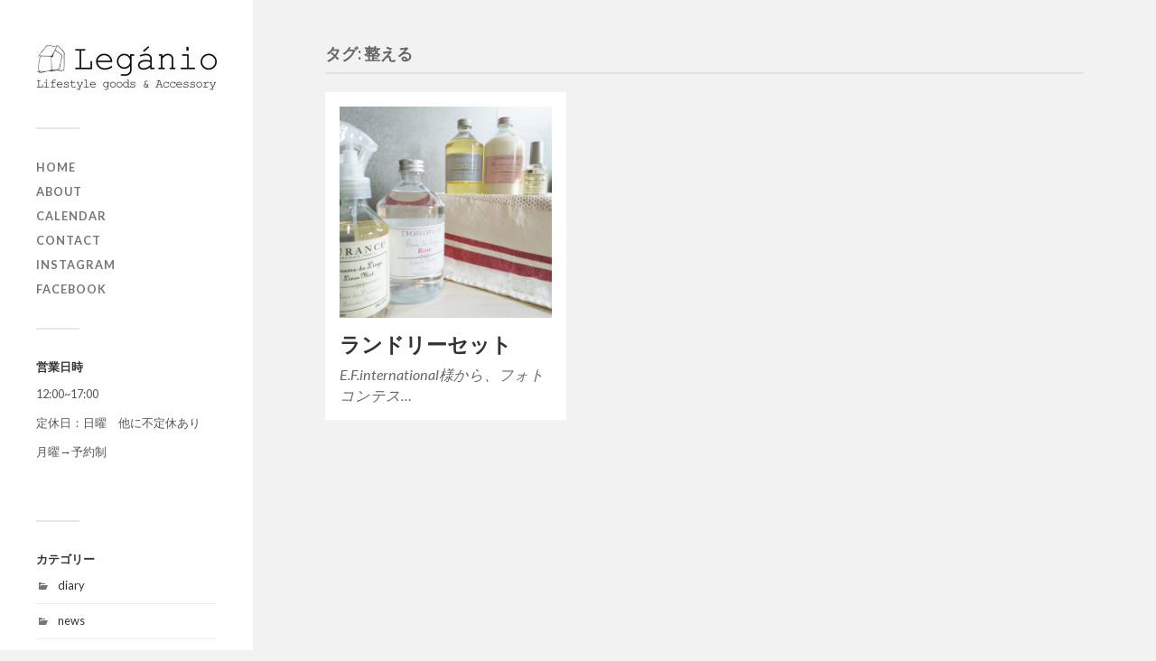

--- FILE ---
content_type: text/html; charset=UTF-8
request_url: https://leganio.com/tag/%E6%95%B4%E3%81%88%E3%82%8B/
body_size: 5081
content:
<!DOCTYPE html>

<html class="no-js" dir="ltr" lang="ja"
	prefix="og: https://ogp.me/ns#" >

	<head profile="http://gmpg.org/xfn/11">
		
		<meta http-equiv="Content-Type" content="text/html; charset=UTF-8" />
		<meta name="viewport" content="width=device-width, initial-scale=1.0, maximum-scale=1.0, user-scalable=no" >
		 
		<title>整える | Legánio[レガニオ]ｰライフスタイルとアクセサリーのセレクトショップ</title>

		<!-- All in One SEO 4.3.9 - aioseo.com -->
		<meta name="robots" content="max-image-preview:large" />
		<link rel="canonical" href="https://leganio.com/tag/%E6%95%B4%E3%81%88%E3%82%8B/" />
		<meta name="generator" content="All in One SEO (AIOSEO) 4.3.9" />
		<script type="application/ld+json" class="aioseo-schema">
			{"@context":"https:\/\/schema.org","@graph":[{"@type":"BreadcrumbList","@id":"https:\/\/leganio.com\/tag\/%E6%95%B4%E3%81%88%E3%82%8B\/#breadcrumblist","itemListElement":[{"@type":"ListItem","@id":"https:\/\/leganio.com\/#listItem","position":1,"item":{"@type":"WebPage","@id":"https:\/\/leganio.com\/","name":"\u30db\u30fc\u30e0","description":"\u6771\u4eac\u306e\u76ee\u767d\u3067\u3001\u72ec\u81ea\u306b\u30bb\u30ec\u30af\u30c8\u3057\u305f\u30e9\u30a4\u30d5\u30b9\u30bf\u30a4\u30eb\u96d1\u8ca8\u3068\u3001\u30aa\u30ea\u30b8\u30ca\u30eb\u306e\u30a2\u30af\u30bb\u30b5\u30ea\u30fc\u3092\u53d6\u308a\u6271\u3046\u30b7\u30e7\u30c3\u30d7\u3067\u3059\u3002","url":"https:\/\/leganio.com\/"},"nextItem":"https:\/\/leganio.com\/tag\/%e6%95%b4%e3%81%88%e3%82%8b\/#listItem"},{"@type":"ListItem","@id":"https:\/\/leganio.com\/tag\/%e6%95%b4%e3%81%88%e3%82%8b\/#listItem","position":2,"item":{"@type":"WebPage","@id":"https:\/\/leganio.com\/tag\/%e6%95%b4%e3%81%88%e3%82%8b\/","name":"\u6574\u3048\u308b","url":"https:\/\/leganio.com\/tag\/%e6%95%b4%e3%81%88%e3%82%8b\/"},"previousItem":"https:\/\/leganio.com\/#listItem"}]},{"@type":"CollectionPage","@id":"https:\/\/leganio.com\/tag\/%E6%95%B4%E3%81%88%E3%82%8B\/#collectionpage","url":"https:\/\/leganio.com\/tag\/%E6%95%B4%E3%81%88%E3%82%8B\/","name":"\u6574\u3048\u308b | Leg\u00e1nio[\u30ec\u30ac\u30cb\u30aa]\uff70\u30e9\u30a4\u30d5\u30b9\u30bf\u30a4\u30eb\u3068\u30a2\u30af\u30bb\u30b5\u30ea\u30fc\u306e\u30bb\u30ec\u30af\u30c8\u30b7\u30e7\u30c3\u30d7","inLanguage":"ja","isPartOf":{"@id":"https:\/\/leganio.com\/#website"},"breadcrumb":{"@id":"https:\/\/leganio.com\/tag\/%E6%95%B4%E3%81%88%E3%82%8B\/#breadcrumblist"}},{"@type":"Organization","@id":"https:\/\/leganio.com\/#organization","name":"Leg\u00e1nio[\u30ec\u30ac\u30cb\u30aa]","url":"https:\/\/leganio.com\/","logo":{"@type":"ImageObject","url":"https:\/\/leganio.com\/wp-content\/uploads\/2019\/10\/logo_house-e1571670866512.jpg","@id":"https:\/\/leganio.com\/#organizationLogo","width":200,"height":56},"image":{"@id":"https:\/\/leganio.com\/#organizationLogo"}},{"@type":"WebSite","@id":"https:\/\/leganio.com\/#website","url":"https:\/\/leganio.com\/","name":"Leg\u00e1nio[\u30ec\u30ac\u30cb\u30aa]\uff70\u30e9\u30a4\u30d5\u30b9\u30bf\u30a4\u30eb\u3068\u30a2\u30af\u30bb\u30b5\u30ea\u30fc\u306e\u30bb\u30ec\u30af\u30c8\u30b7\u30e7\u30c3\u30d7","description":"\u76ee\u767d\u306e\u30e9\u30a4\u30d5\u30b9\u30bf\u30a4\u30eb\u30bb\u30ec\u30af\u30c8\u30b7\u30e7\u30c3\u30d7","inLanguage":"ja","publisher":{"@id":"https:\/\/leganio.com\/#organization"}}]}
		</script>
		<!-- All in One SEO -->

<script>document.documentElement.className = document.documentElement.className.replace("no-js","js");</script>
<link rel='dns-prefetch' href='//www.googletagmanager.com' />
<link rel='dns-prefetch' href='//s.w.org' />
<link rel="alternate" type="application/rss+xml" title="Legánio[レガニオ]ｰライフスタイルとアクセサリーのセレクトショップ &raquo; フィード" href="https://leganio.com/feed/" />
<link rel="alternate" type="application/rss+xml" title="Legánio[レガニオ]ｰライフスタイルとアクセサリーのセレクトショップ &raquo; コメントフィード" href="https://leganio.com/comments/feed/" />
<link rel="alternate" type="application/rss+xml" title="Legánio[レガニオ]ｰライフスタイルとアクセサリーのセレクトショップ &raquo; 整える タグのフィード" href="https://leganio.com/tag/%e6%95%b4%e3%81%88%e3%82%8b/feed/" />
		<script type="text/javascript">
			window._wpemojiSettings = {"baseUrl":"https:\/\/s.w.org\/images\/core\/emoji\/13.0.1\/72x72\/","ext":".png","svgUrl":"https:\/\/s.w.org\/images\/core\/emoji\/13.0.1\/svg\/","svgExt":".svg","source":{"concatemoji":"https:\/\/leganio.com\/wp-includes\/js\/wp-emoji-release.min.js?ver=5.6.16"}};
			!function(e,a,t){var n,r,o,i=a.createElement("canvas"),p=i.getContext&&i.getContext("2d");function s(e,t){var a=String.fromCharCode;p.clearRect(0,0,i.width,i.height),p.fillText(a.apply(this,e),0,0);e=i.toDataURL();return p.clearRect(0,0,i.width,i.height),p.fillText(a.apply(this,t),0,0),e===i.toDataURL()}function c(e){var t=a.createElement("script");t.src=e,t.defer=t.type="text/javascript",a.getElementsByTagName("head")[0].appendChild(t)}for(o=Array("flag","emoji"),t.supports={everything:!0,everythingExceptFlag:!0},r=0;r<o.length;r++)t.supports[o[r]]=function(e){if(!p||!p.fillText)return!1;switch(p.textBaseline="top",p.font="600 32px Arial",e){case"flag":return s([127987,65039,8205,9895,65039],[127987,65039,8203,9895,65039])?!1:!s([55356,56826,55356,56819],[55356,56826,8203,55356,56819])&&!s([55356,57332,56128,56423,56128,56418,56128,56421,56128,56430,56128,56423,56128,56447],[55356,57332,8203,56128,56423,8203,56128,56418,8203,56128,56421,8203,56128,56430,8203,56128,56423,8203,56128,56447]);case"emoji":return!s([55357,56424,8205,55356,57212],[55357,56424,8203,55356,57212])}return!1}(o[r]),t.supports.everything=t.supports.everything&&t.supports[o[r]],"flag"!==o[r]&&(t.supports.everythingExceptFlag=t.supports.everythingExceptFlag&&t.supports[o[r]]);t.supports.everythingExceptFlag=t.supports.everythingExceptFlag&&!t.supports.flag,t.DOMReady=!1,t.readyCallback=function(){t.DOMReady=!0},t.supports.everything||(n=function(){t.readyCallback()},a.addEventListener?(a.addEventListener("DOMContentLoaded",n,!1),e.addEventListener("load",n,!1)):(e.attachEvent("onload",n),a.attachEvent("onreadystatechange",function(){"complete"===a.readyState&&t.readyCallback()})),(n=t.source||{}).concatemoji?c(n.concatemoji):n.wpemoji&&n.twemoji&&(c(n.twemoji),c(n.wpemoji)))}(window,document,window._wpemojiSettings);
		</script>
		<style type="text/css">
img.wp-smiley,
img.emoji {
	display: inline !important;
	border: none !important;
	box-shadow: none !important;
	height: 1em !important;
	width: 1em !important;
	margin: 0 .07em !important;
	vertical-align: -0.1em !important;
	background: none !important;
	padding: 0 !important;
}
</style>
	<link rel='stylesheet' id='wp-block-library-css'  href='https://leganio.com/wp-includes/css/dist/block-library/style.min.css?ver=5.6.16' type='text/css' media='all' />
<link rel='stylesheet' id='fukasawa_googleFonts-css'  href='//fonts.googleapis.com/css?family=Lato%3A400%2C400italic%2C700%2C700italic&#038;ver=5.6.16' type='text/css' media='all' />
<link rel='stylesheet' id='fukasawa_genericons-css'  href='https://leganio.com/wp-content/themes/fukasawa/assets/fonts/genericons/genericons.css?ver=5.6.16' type='text/css' media='all' />
<link rel='stylesheet' id='fukasawa_style-css'  href='https://leganio.com/wp-content/themes/fukasawa/style.css' type='text/css' media='all' />
<script type='text/javascript' src='https://leganio.com/wp-includes/js/jquery/jquery.min.js?ver=3.5.1' id='jquery-core-js'></script>
<script type='text/javascript' src='https://leganio.com/wp-includes/js/jquery/jquery-migrate.min.js?ver=3.3.2' id='jquery-migrate-js'></script>
<script type='text/javascript' src='https://leganio.com/wp-content/themes/fukasawa/assets/js/flexslider.js?ver=1' id='fukasawa_flexslider-js'></script>

<!-- Google アナリティクス スニペット (Site Kit が追加) -->
<script type='text/javascript' src='https://www.googletagmanager.com/gtag/js?id=UA-151339243-1' id='google_gtagjs-js' async></script>
<script type='text/javascript' id='google_gtagjs-js-after'>
window.dataLayer = window.dataLayer || [];function gtag(){dataLayer.push(arguments);}
gtag('set', 'linker', {"domains":["leganio.com"]} );
gtag("js", new Date());
gtag("set", "developer_id.dZTNiMT", true);
gtag("config", "UA-151339243-1", {"anonymize_ip":true});
gtag("config", "GT-WRHLSZC");
</script>

<!-- (ここまで) Google アナリティクス スニペット (Site Kit が追加) -->
<link rel="https://api.w.org/" href="https://leganio.com/wp-json/" /><link rel="alternate" type="application/json" href="https://leganio.com/wp-json/wp/v2/tags/725" /><link rel="EditURI" type="application/rsd+xml" title="RSD" href="https://leganio.com/xmlrpc.php?rsd" />
<link rel="wlwmanifest" type="application/wlwmanifest+xml" href="https://leganio.com/wp-includes/wlwmanifest.xml" /> 
<meta name="generator" content="WordPress 5.6.16" />
<meta name="generator" content="Site Kit by Google 1.102.0" /><!-- Customizer CSS --><style type="text/css"></style><!--/Customizer CSS--><link rel="icon" href="https://leganio.com/wp-content/uploads/2019/03/cropped-logo600x600-32x32.jpg" sizes="32x32" />
<link rel="icon" href="https://leganio.com/wp-content/uploads/2019/03/cropped-logo600x600-192x192.jpg" sizes="192x192" />
<link rel="apple-touch-icon" href="https://leganio.com/wp-content/uploads/2019/03/cropped-logo600x600-180x180.jpg" />
<meta name="msapplication-TileImage" content="https://leganio.com/wp-content/uploads/2019/03/cropped-logo600x600-270x270.jpg" />
	
	</head>
	
	<body class="archive tag tag-725 wp-is-not-mobile">

		
		<a class="skip-link button" href="#site-content">本文にジャンプ</a>
	
		<div class="mobile-navigation">
	
			<ul class="mobile-menu">
						
				<li id="menu-item-19" class="menu-item menu-item-type-custom menu-item-object-custom menu-item-home menu-item-19"><a href="http://leganio.com/">home</a></li>
<li id="menu-item-20" class="menu-item menu-item-type-post_type menu-item-object-page menu-item-20"><a href="https://leganio.com/%e4%bc%9a%e7%a4%be%e6%a6%82%e8%a6%81/">about</a></li>
<li id="menu-item-920" class="menu-item menu-item-type-post_type menu-item-object-page menu-item-920"><a href="https://leganio.com/calendar/">Calendar</a></li>
<li id="menu-item-22" class="menu-item menu-item-type-post_type menu-item-object-page menu-item-22"><a href="https://leganio.com/%e3%81%8a%e5%95%8f%e3%81%84%e5%90%88%e3%82%8f%e3%81%9b/">contact</a></li>
<li id="menu-item-94" class="menu-item menu-item-type-custom menu-item-object-custom menu-item-94"><a href="https://www.instagram.com/leganio_tokyo/?hl=ja">Instagram</a></li>
<li id="menu-item-95" class="menu-item menu-item-type-custom menu-item-object-custom menu-item-95"><a href="https://www.facebook.com/Leganio-162836617990501/">Facebook</a></li>
				
			 </ul>
		 
		</div><!-- .mobile-navigation -->
	
		<div class="sidebar">
		
						
		        <div class="blog-logo">
					<a href="https://leganio.com/" rel="home">
		        		<img src="https://leganio.com/wp-content/uploads/2019/10/logo_house-e1571670866512.jpg" />
					</a>
					<span class="screen-reader-text">Legánio[レガニオ]ｰライフスタイルとアクセサリーのセレクトショップ</span>
		        </div>
		
						
			<button type="button" class="nav-toggle">
			
				<div class="bars">
					<div class="bar"></div>
					<div class="bar"></div>
					<div class="bar"></div>
				</div>
				
				<p>
					<span class="menu">メニュー</span>
					<span class="close">閉じる</span>
				</p>
			
			</button>
			
			<ul class="main-menu">
				<li id="menu-item-19" class="menu-item menu-item-type-custom menu-item-object-custom menu-item-home menu-item-19"><a href="http://leganio.com/">home</a></li>
<li id="menu-item-20" class="menu-item menu-item-type-post_type menu-item-object-page menu-item-20"><a href="https://leganio.com/%e4%bc%9a%e7%a4%be%e6%a6%82%e8%a6%81/">about</a></li>
<li id="menu-item-920" class="menu-item menu-item-type-post_type menu-item-object-page menu-item-920"><a href="https://leganio.com/calendar/">Calendar</a></li>
<li id="menu-item-22" class="menu-item menu-item-type-post_type menu-item-object-page menu-item-22"><a href="https://leganio.com/%e3%81%8a%e5%95%8f%e3%81%84%e5%90%88%e3%82%8f%e3%81%9b/">contact</a></li>
<li id="menu-item-94" class="menu-item menu-item-type-custom menu-item-object-custom menu-item-94"><a href="https://www.instagram.com/leganio_tokyo/?hl=ja">Instagram</a></li>
<li id="menu-item-95" class="menu-item menu-item-type-custom menu-item-object-custom menu-item-95"><a href="https://www.facebook.com/Leganio-162836617990501/">Facebook</a></li>
			</ul><!-- .main-menu -->

							<div class="widgets">
					<div id="text-7" class="widget widget_text"><div class="widget-content clear"><h3 class="widget-title">営業日時</h3>			<div class="textwidget"><p>12:00~17:00</p>
<p>定休日：日曜　他に不定休あり</p>
<p>月曜→予約制</p>
<p>&nbsp;</p>
</div>
		</div></div><div id="categories-4" class="widget widget_categories"><div class="widget-content clear"><h3 class="widget-title">カテゴリー</h3>
			<ul>
					<li class="cat-item cat-item-147"><a href="https://leganio.com/category/diary/">diary</a>
</li>
	<li class="cat-item cat-item-4"><a href="https://leganio.com/category/news/">news</a>
</li>
	<li class="cat-item cat-item-5"><a href="https://leganio.com/category/product/">Product</a>
</li>
	<li class="cat-item cat-item-100"><a href="https://leganio.com/category/%e7%9b%ae%e7%99%bd%e3%81%8a%e3%81%99%e3%81%99%e3%82%81%e6%83%85%e5%a0%b1/">目白おすすめ情報</a>
</li>
			</ul>

			</div></div>				</div><!-- .widgets -->
			
			<div class="credits">
				<p>&copy; 2026 <a href="https://leganio.com/">Legánio[レガニオ]ｰライフスタイルとアクセサリーのセレクトショップ</a>.</p>
				<p>Powered by  <a href="https://www.wordpress.org">WordPress</a>.</p>
				<p>Theme by <a href="https://www.andersnoren.se">Anders Nor&eacute;n</a>.</p>
			</div><!-- .credits -->
							
		</div><!-- .sidebar -->
	
		<main class="wrapper" id="site-content">
<div class="content">
																	                    
	
		<div class="page-title">
			
			<div class="section-inner clear">
	
				<h1 class="archive-title">
					タグ: <span>整える</span>					
				</h1>

										
			</div><!-- .section-inner -->
			
		</div><!-- .page-title -->

	
	
		<div class="posts" id="posts">
				
			<div class="post-container">

	<div id="post-2695" class="post-2695 post type-post status-publish format-standard has-post-thumbnail hentry category-news tag-durance tag-efinternational tag-464 tag-332 tag-689 tag-553 tag-726 tag-730 tag-588 tag-687 tag-719 tag-391 tag-122 tag-51 tag-54 tag-732 tag-723 tag-722 tag-731 tag-725 tag-466 tag-462 tag-727 tag-724 tag-721 tag-729 tag-728 tag-733 tag-558 tag-532">

					
				<figure class="featured-media" href="https://leganio.com/2021/02/07/%e3%83%a9%e3%83%b3%e3%83%89%e3%83%aa%e3%83%bc%e3%82%bb%e3%83%83%e3%83%88/">
					<a href="https://leganio.com/2021/02/07/%e3%83%a9%e3%83%b3%e3%83%89%e3%83%aa%e3%83%bc%e3%82%bb%e3%83%83%e3%83%88/">	
						<img width="508" height="508" src="https://leganio.com/wp-content/uploads/2021/02/IMG_20210207_161319_533-508x508.jpg" class="attachment-post-thumb size-post-thumb wp-post-image" alt="" loading="lazy" srcset="https://leganio.com/wp-content/uploads/2021/02/IMG_20210207_161319_533-508x508.jpg 508w, https://leganio.com/wp-content/uploads/2021/02/IMG_20210207_161319_533-300x300.jpg 300w, https://leganio.com/wp-content/uploads/2021/02/IMG_20210207_161319_533-1024x1024.jpg 1024w, https://leganio.com/wp-content/uploads/2021/02/IMG_20210207_161319_533-150x150.jpg 150w, https://leganio.com/wp-content/uploads/2021/02/IMG_20210207_161319_533-768x768.jpg 768w, https://leganio.com/wp-content/uploads/2021/02/IMG_20210207_161319_533-1536x1536.jpg 1536w, https://leganio.com/wp-content/uploads/2021/02/IMG_20210207_161319_533-2048x2048.jpg 2048w, https://leganio.com/wp-content/uploads/2021/02/IMG_20210207_161319_533-88x88.jpg 88w, https://leganio.com/wp-content/uploads/2021/02/IMG_20210207_161319_533-973x973.jpg 973w, https://leganio.com/wp-content/uploads/2021/02/IMG_20210207_161319_533-600x600.jpg 600w, https://leganio.com/wp-content/uploads/2021/02/IMG_20210207_161319_533-100x100.jpg 100w" sizes="(max-width: 508px) 100vw, 508px" />					</a>
				</figure><!-- .featured-media -->
					
										
				<div class="post-header">
					<h2 class="post-title"><a href="https://leganio.com/2021/02/07/%e3%83%a9%e3%83%b3%e3%83%89%e3%83%aa%e3%83%bc%e3%82%bb%e3%83%83%e3%83%88/">ランドリーセット</a></h2>
				</div><!-- .post-header -->
			
							
				<div class="post-excerpt">
				
					<p>E.F.international様から、フォトコンテス&#8230;</p>
				
				</div>

					
	</div><!-- .post -->

</div><!-- .post-container -->		
		</div><!-- .posts -->

		
			
</div><!-- .content -->
	              	        
		</main><!-- .wrapper -->

		<script type='text/javascript' src='https://leganio.com/wp-includes/js/imagesloaded.min.js?ver=4.1.4' id='imagesloaded-js'></script>
<script type='text/javascript' src='https://leganio.com/wp-includes/js/masonry.min.js?ver=4.2.2' id='masonry-js'></script>
<script type='text/javascript' src='https://leganio.com/wp-content/themes/fukasawa/assets/js/global.js' id='fukasawa_global-js'></script>
<script type='text/javascript' src='https://leganio.com/wp-includes/js/wp-embed.min.js?ver=5.6.16' id='wp-embed-js'></script>

	</body>
</html>